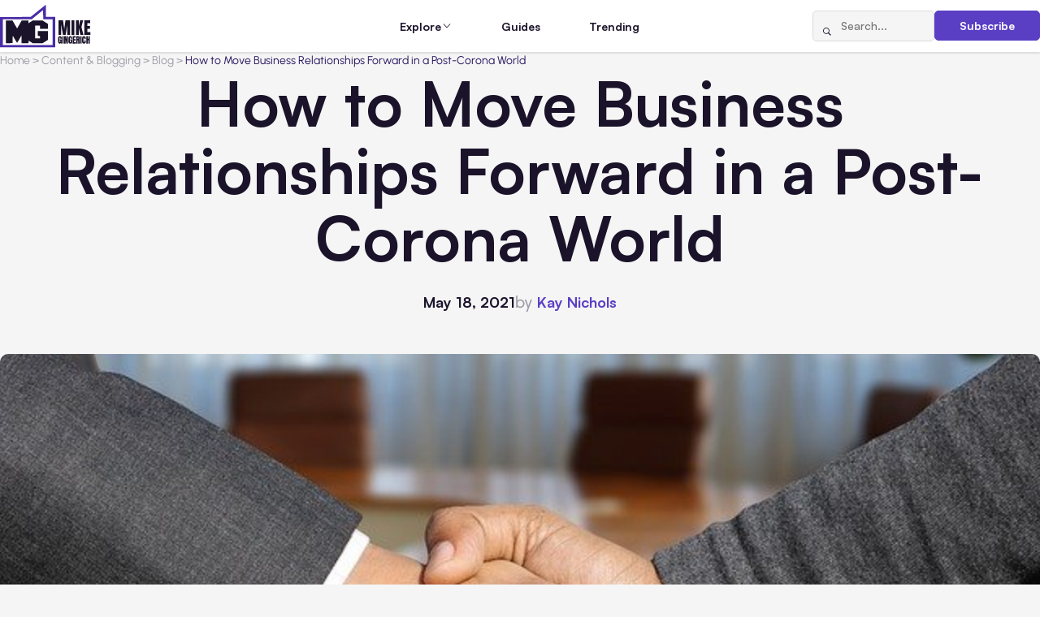

--- FILE ---
content_type: text/html; charset=UTF-8
request_url: https://www.mikegingerich.com/blog/how-to-move-business-relationships-forward-in-a-post-corona-world/
body_size: 14912
content:
<!DOCTYPE html>
<html lang="en-US">

<head>
  <meta charset="UTF-8">
  <meta http-equiv="X-UA-Compatible" content="IE=edge">
  <meta name="viewport" content="width=device-width, initial-scale=1.0">  
  <link rel="apple-touch-icon" sizes="180x180" href="https://www.mikegingerich.com/wp-content/themes/mikegingerich/img/favicons/apple-touch-icon.png">
  <link rel="icon" type="image/png" sizes="32x32" href="https://www.mikegingerich.com/wp-content/themes/mikegingerich/img/favicons/favicon-32x32.png">
  <link rel="icon" type="image/png" sizes="16x16" href="https://www.mikegingerich.com/wp-content/themes/mikegingerich/img/favicons/favicon-16x16.png">
  <link rel="manifest" href="https://www.mikegingerich.com/wp-content/themes/mikegingerich/site.webmanifest">

  <title>How to Move Business Relationships Forward in a Post-Corona World - MikeGingerich.com</title>
	<style>img:is([sizes="auto" i], [sizes^="auto," i]) { contain-intrinsic-size: 3000px 1500px }</style>
	
		<!-- All in One SEO 4.9.0 - aioseo.com -->
	<meta name="description" content="A lot has changed in the business world since the start of the coronavirus crisis. Entire companies have been transformed. Some have had to transition into new products and services to make up for those lost as a result of lockdowns. Others have been forced by stay-at-home orders to fully embrace the remote work model." />
	<meta name="robots" content="max-image-preview:large" />
	<meta name="author" content="Kay Nicole"/>
	<link rel="canonical" href="https://www.mikegingerich.com/blog/how-to-move-business-relationships-forward-in-a-post-corona-world/" />
	<meta name="generator" content="All in One SEO (AIOSEO) 4.9.0" />

		<script nowprocket nitro-exclude type="text/javascript" id="sa-dynamic-optimization" data-uuid="b65a5385-dbb9-42aa-b815-9353a5812962" src="[data-uri]"></script>
		<meta property="og:locale" content="en_US" />
		<meta property="og:site_name" content="MikeGingerich.com - Business Content Blog all about Tech, Marketing, and Business Growth Strategies" />
		<meta property="og:type" content="article" />
		<meta property="og:title" content="How to Move Business Relationships Forward in a Post-Corona World - MikeGingerich.com" />
		<meta property="og:description" content="A lot has changed in the business world since the start of the coronavirus crisis. Entire companies have been transformed. Some have had to transition into new products and services to make up for those lost as a result of lockdowns. Others have been forced by stay-at-home orders to fully embrace the remote work model." />
		<meta property="og:url" content="https://www.mikegingerich.com/blog/how-to-move-business-relationships-forward-in-a-post-corona-world/" />
		<meta property="article:published_time" content="2021-05-18T09:15:23+00:00" />
		<meta property="article:modified_time" content="2021-05-21T17:28:41+00:00" />
		<meta name="twitter:card" content="summary_large_image" />
		<meta name="twitter:title" content="How to Move Business Relationships Forward in a Post-Corona World - MikeGingerich.com" />
		<meta name="twitter:description" content="A lot has changed in the business world since the start of the coronavirus crisis. Entire companies have been transformed. Some have had to transition into new products and services to make up for those lost as a result of lockdowns. Others have been forced by stay-at-home orders to fully embrace the remote work model." />
		<script type="application/ld+json" class="aioseo-schema">
			{"@context":"https:\/\/schema.org","@graph":[{"@type":"BlogPosting","@id":"https:\/\/www.mikegingerich.com\/blog\/how-to-move-business-relationships-forward-in-a-post-corona-world\/#blogposting","name":"How to Move Business Relationships Forward in a Post-Corona World - MikeGingerich.com","headline":"How to Move Business Relationships Forward in a Post-Corona World","author":{"@id":"https:\/\/www.mikegingerich.com\/blog\/author\/kaynicole\/#author"},"publisher":{"@id":"https:\/\/www.mikegingerich.com\/#organization"},"image":{"@type":"ImageObject","url":"https:\/\/www.mikegingerich.com\/wp-content\/uploads\/2021\/05\/shaking-hands-3091906_640.jpg","width":640,"height":324,"caption":"How to Move Business Relationships Forward in a Post-Corona World"},"datePublished":"2021-05-18T05:15:23-04:00","dateModified":"2021-05-21T13:28:41-04:00","inLanguage":"en-US","mainEntityOfPage":{"@id":"https:\/\/www.mikegingerich.com\/blog\/how-to-move-business-relationships-forward-in-a-post-corona-world\/#webpage"},"isPartOf":{"@id":"https:\/\/www.mikegingerich.com\/blog\/how-to-move-business-relationships-forward-in-a-post-corona-world\/#webpage"},"articleSection":"All Posts, Blog, Business, Business &amp; Finance, Content &amp; Blogging"},{"@type":"BreadcrumbList","@id":"https:\/\/www.mikegingerich.com\/blog\/how-to-move-business-relationships-forward-in-a-post-corona-world\/#breadcrumblist","itemListElement":[{"@type":"ListItem","@id":"https:\/\/www.mikegingerich.com#listItem","position":1,"name":"Home","item":"https:\/\/www.mikegingerich.com","nextItem":{"@type":"ListItem","@id":"https:\/\/www.mikegingerich.com\/blog\/category\/content_and_blogging\/#listItem","name":"Content &amp; Blogging"}},{"@type":"ListItem","@id":"https:\/\/www.mikegingerich.com\/blog\/category\/content_and_blogging\/#listItem","position":2,"name":"Content &amp; Blogging","item":"https:\/\/www.mikegingerich.com\/blog\/category\/content_and_blogging\/","nextItem":{"@type":"ListItem","@id":"https:\/\/www.mikegingerich.com\/blog\/category\/content_and_blogging\/blog-posts\/#listItem","name":"Blog"},"previousItem":{"@type":"ListItem","@id":"https:\/\/www.mikegingerich.com#listItem","name":"Home"}},{"@type":"ListItem","@id":"https:\/\/www.mikegingerich.com\/blog\/category\/content_and_blogging\/blog-posts\/#listItem","position":3,"name":"Blog","item":"https:\/\/www.mikegingerich.com\/blog\/category\/content_and_blogging\/blog-posts\/","nextItem":{"@type":"ListItem","@id":"https:\/\/www.mikegingerich.com\/blog\/how-to-move-business-relationships-forward-in-a-post-corona-world\/#listItem","name":"How to Move Business Relationships Forward in a Post-Corona World"},"previousItem":{"@type":"ListItem","@id":"https:\/\/www.mikegingerich.com\/blog\/category\/content_and_blogging\/#listItem","name":"Content &amp; Blogging"}},{"@type":"ListItem","@id":"https:\/\/www.mikegingerich.com\/blog\/how-to-move-business-relationships-forward-in-a-post-corona-world\/#listItem","position":4,"name":"How to Move Business Relationships Forward in a Post-Corona World","previousItem":{"@type":"ListItem","@id":"https:\/\/www.mikegingerich.com\/blog\/category\/content_and_blogging\/blog-posts\/#listItem","name":"Blog"}}]},{"@type":"Organization","@id":"https:\/\/www.mikegingerich.com\/#organization","name":"MikeGingerich.com","description":"Business Content Blog all about Tech, Marketing, and Business Growth Strategies","url":"https:\/\/www.mikegingerich.com\/"},{"@type":"Person","@id":"https:\/\/www.mikegingerich.com\/blog\/author\/kaynicole\/#author","url":"https:\/\/www.mikegingerich.com\/blog\/author\/kaynicole\/","name":"Kay Nicole","image":{"@type":"ImageObject","@id":"https:\/\/www.mikegingerich.com\/blog\/how-to-move-business-relationships-forward-in-a-post-corona-world\/#authorImage","url":"https:\/\/secure.gravatar.com\/avatar\/529a6881f5149e714adbc4f5ffef17f463c4b06c79fbaf97db1c1902dadb8878?s=96&d=mm&r=g","width":96,"height":96,"caption":"Kay Nicole"}},{"@type":"WebPage","@id":"https:\/\/www.mikegingerich.com\/blog\/how-to-move-business-relationships-forward-in-a-post-corona-world\/#webpage","url":"https:\/\/www.mikegingerich.com\/blog\/how-to-move-business-relationships-forward-in-a-post-corona-world\/","name":"How to Move Business Relationships Forward in a Post-Corona World - MikeGingerich.com","description":"A lot has changed in the business world since the start of the coronavirus crisis. Entire companies have been transformed. Some have had to transition into new products and services to make up for those lost as a result of lockdowns. Others have been forced by stay-at-home orders to fully embrace the remote work model.","inLanguage":"en-US","isPartOf":{"@id":"https:\/\/www.mikegingerich.com\/#website"},"breadcrumb":{"@id":"https:\/\/www.mikegingerich.com\/blog\/how-to-move-business-relationships-forward-in-a-post-corona-world\/#breadcrumblist"},"author":{"@id":"https:\/\/www.mikegingerich.com\/blog\/author\/kaynicole\/#author"},"creator":{"@id":"https:\/\/www.mikegingerich.com\/blog\/author\/kaynicole\/#author"},"image":{"@type":"ImageObject","url":"https:\/\/www.mikegingerich.com\/wp-content\/uploads\/2021\/05\/shaking-hands-3091906_640.jpg","@id":"https:\/\/www.mikegingerich.com\/blog\/how-to-move-business-relationships-forward-in-a-post-corona-world\/#mainImage","width":640,"height":324,"caption":"How to Move Business Relationships Forward in a Post-Corona World"},"primaryImageOfPage":{"@id":"https:\/\/www.mikegingerich.com\/blog\/how-to-move-business-relationships-forward-in-a-post-corona-world\/#mainImage"},"datePublished":"2021-05-18T05:15:23-04:00","dateModified":"2021-05-21T13:28:41-04:00"},{"@type":"WebSite","@id":"https:\/\/www.mikegingerich.com\/#website","url":"https:\/\/www.mikegingerich.com\/","name":"MikeGingerich.com","description":"Business Content Blog all about Tech, Marketing, and Business Growth Strategies","inLanguage":"en-US","publisher":{"@id":"https:\/\/www.mikegingerich.com\/#organization"}}]}
		</script>
		<!-- All in One SEO -->

<link href='https://imagedelivery.net' rel='preconnect' />
<link rel='stylesheet' id='wp-block-library-css' href='https://www.mikegingerich.com/wp-includes/css/dist/block-library/style.min.css?ver=6.8.3' type='text/css' media='all' />
<style id='classic-theme-styles-inline-css' type='text/css'>
/*! This file is auto-generated */
.wp-block-button__link{color:#fff;background-color:#32373c;border-radius:9999px;box-shadow:none;text-decoration:none;padding:calc(.667em + 2px) calc(1.333em + 2px);font-size:1.125em}.wp-block-file__button{background:#32373c;color:#fff;text-decoration:none}
</style>
<link rel='stylesheet' id='aioseo/css/src/vue/standalone/blocks/table-of-contents/global.scss-css' href='https://www.mikegingerich.com/wp-content/plugins/all-in-one-seo-pack/dist/Lite/assets/css/table-of-contents/global.e90f6d47.css?ver=4.9.0' type='text/css' media='all' />
<style id='global-styles-inline-css' type='text/css'>
:root{--wp--preset--aspect-ratio--square: 1;--wp--preset--aspect-ratio--4-3: 4/3;--wp--preset--aspect-ratio--3-4: 3/4;--wp--preset--aspect-ratio--3-2: 3/2;--wp--preset--aspect-ratio--2-3: 2/3;--wp--preset--aspect-ratio--16-9: 16/9;--wp--preset--aspect-ratio--9-16: 9/16;--wp--preset--color--black: #000000;--wp--preset--color--cyan-bluish-gray: #abb8c3;--wp--preset--color--white: #ffffff;--wp--preset--color--pale-pink: #f78da7;--wp--preset--color--vivid-red: #cf2e2e;--wp--preset--color--luminous-vivid-orange: #ff6900;--wp--preset--color--luminous-vivid-amber: #fcb900;--wp--preset--color--light-green-cyan: #7bdcb5;--wp--preset--color--vivid-green-cyan: #00d084;--wp--preset--color--pale-cyan-blue: #8ed1fc;--wp--preset--color--vivid-cyan-blue: #0693e3;--wp--preset--color--vivid-purple: #9b51e0;--wp--preset--gradient--vivid-cyan-blue-to-vivid-purple: linear-gradient(135deg,rgba(6,147,227,1) 0%,rgb(155,81,224) 100%);--wp--preset--gradient--light-green-cyan-to-vivid-green-cyan: linear-gradient(135deg,rgb(122,220,180) 0%,rgb(0,208,130) 100%);--wp--preset--gradient--luminous-vivid-amber-to-luminous-vivid-orange: linear-gradient(135deg,rgba(252,185,0,1) 0%,rgba(255,105,0,1) 100%);--wp--preset--gradient--luminous-vivid-orange-to-vivid-red: linear-gradient(135deg,rgba(255,105,0,1) 0%,rgb(207,46,46) 100%);--wp--preset--gradient--very-light-gray-to-cyan-bluish-gray: linear-gradient(135deg,rgb(238,238,238) 0%,rgb(169,184,195) 100%);--wp--preset--gradient--cool-to-warm-spectrum: linear-gradient(135deg,rgb(74,234,220) 0%,rgb(151,120,209) 20%,rgb(207,42,186) 40%,rgb(238,44,130) 60%,rgb(251,105,98) 80%,rgb(254,248,76) 100%);--wp--preset--gradient--blush-light-purple: linear-gradient(135deg,rgb(255,206,236) 0%,rgb(152,150,240) 100%);--wp--preset--gradient--blush-bordeaux: linear-gradient(135deg,rgb(254,205,165) 0%,rgb(254,45,45) 50%,rgb(107,0,62) 100%);--wp--preset--gradient--luminous-dusk: linear-gradient(135deg,rgb(255,203,112) 0%,rgb(199,81,192) 50%,rgb(65,88,208) 100%);--wp--preset--gradient--pale-ocean: linear-gradient(135deg,rgb(255,245,203) 0%,rgb(182,227,212) 50%,rgb(51,167,181) 100%);--wp--preset--gradient--electric-grass: linear-gradient(135deg,rgb(202,248,128) 0%,rgb(113,206,126) 100%);--wp--preset--gradient--midnight: linear-gradient(135deg,rgb(2,3,129) 0%,rgb(40,116,252) 100%);--wp--preset--font-size--small: 13px;--wp--preset--font-size--medium: 20px;--wp--preset--font-size--large: 36px;--wp--preset--font-size--x-large: 42px;--wp--preset--spacing--20: 0.44rem;--wp--preset--spacing--30: 0.67rem;--wp--preset--spacing--40: 1rem;--wp--preset--spacing--50: 1.5rem;--wp--preset--spacing--60: 2.25rem;--wp--preset--spacing--70: 3.38rem;--wp--preset--spacing--80: 5.06rem;--wp--preset--shadow--natural: 6px 6px 9px rgba(0, 0, 0, 0.2);--wp--preset--shadow--deep: 12px 12px 50px rgba(0, 0, 0, 0.4);--wp--preset--shadow--sharp: 6px 6px 0px rgba(0, 0, 0, 0.2);--wp--preset--shadow--outlined: 6px 6px 0px -3px rgba(255, 255, 255, 1), 6px 6px rgba(0, 0, 0, 1);--wp--preset--shadow--crisp: 6px 6px 0px rgba(0, 0, 0, 1);}:where(.is-layout-flex){gap: 0.5em;}:where(.is-layout-grid){gap: 0.5em;}body .is-layout-flex{display: flex;}.is-layout-flex{flex-wrap: wrap;align-items: center;}.is-layout-flex > :is(*, div){margin: 0;}body .is-layout-grid{display: grid;}.is-layout-grid > :is(*, div){margin: 0;}:where(.wp-block-columns.is-layout-flex){gap: 2em;}:where(.wp-block-columns.is-layout-grid){gap: 2em;}:where(.wp-block-post-template.is-layout-flex){gap: 1.25em;}:where(.wp-block-post-template.is-layout-grid){gap: 1.25em;}.has-black-color{color: var(--wp--preset--color--black) !important;}.has-cyan-bluish-gray-color{color: var(--wp--preset--color--cyan-bluish-gray) !important;}.has-white-color{color: var(--wp--preset--color--white) !important;}.has-pale-pink-color{color: var(--wp--preset--color--pale-pink) !important;}.has-vivid-red-color{color: var(--wp--preset--color--vivid-red) !important;}.has-luminous-vivid-orange-color{color: var(--wp--preset--color--luminous-vivid-orange) !important;}.has-luminous-vivid-amber-color{color: var(--wp--preset--color--luminous-vivid-amber) !important;}.has-light-green-cyan-color{color: var(--wp--preset--color--light-green-cyan) !important;}.has-vivid-green-cyan-color{color: var(--wp--preset--color--vivid-green-cyan) !important;}.has-pale-cyan-blue-color{color: var(--wp--preset--color--pale-cyan-blue) !important;}.has-vivid-cyan-blue-color{color: var(--wp--preset--color--vivid-cyan-blue) !important;}.has-vivid-purple-color{color: var(--wp--preset--color--vivid-purple) !important;}.has-black-background-color{background-color: var(--wp--preset--color--black) !important;}.has-cyan-bluish-gray-background-color{background-color: var(--wp--preset--color--cyan-bluish-gray) !important;}.has-white-background-color{background-color: var(--wp--preset--color--white) !important;}.has-pale-pink-background-color{background-color: var(--wp--preset--color--pale-pink) !important;}.has-vivid-red-background-color{background-color: var(--wp--preset--color--vivid-red) !important;}.has-luminous-vivid-orange-background-color{background-color: var(--wp--preset--color--luminous-vivid-orange) !important;}.has-luminous-vivid-amber-background-color{background-color: var(--wp--preset--color--luminous-vivid-amber) !important;}.has-light-green-cyan-background-color{background-color: var(--wp--preset--color--light-green-cyan) !important;}.has-vivid-green-cyan-background-color{background-color: var(--wp--preset--color--vivid-green-cyan) !important;}.has-pale-cyan-blue-background-color{background-color: var(--wp--preset--color--pale-cyan-blue) !important;}.has-vivid-cyan-blue-background-color{background-color: var(--wp--preset--color--vivid-cyan-blue) !important;}.has-vivid-purple-background-color{background-color: var(--wp--preset--color--vivid-purple) !important;}.has-black-border-color{border-color: var(--wp--preset--color--black) !important;}.has-cyan-bluish-gray-border-color{border-color: var(--wp--preset--color--cyan-bluish-gray) !important;}.has-white-border-color{border-color: var(--wp--preset--color--white) !important;}.has-pale-pink-border-color{border-color: var(--wp--preset--color--pale-pink) !important;}.has-vivid-red-border-color{border-color: var(--wp--preset--color--vivid-red) !important;}.has-luminous-vivid-orange-border-color{border-color: var(--wp--preset--color--luminous-vivid-orange) !important;}.has-luminous-vivid-amber-border-color{border-color: var(--wp--preset--color--luminous-vivid-amber) !important;}.has-light-green-cyan-border-color{border-color: var(--wp--preset--color--light-green-cyan) !important;}.has-vivid-green-cyan-border-color{border-color: var(--wp--preset--color--vivid-green-cyan) !important;}.has-pale-cyan-blue-border-color{border-color: var(--wp--preset--color--pale-cyan-blue) !important;}.has-vivid-cyan-blue-border-color{border-color: var(--wp--preset--color--vivid-cyan-blue) !important;}.has-vivid-purple-border-color{border-color: var(--wp--preset--color--vivid-purple) !important;}.has-vivid-cyan-blue-to-vivid-purple-gradient-background{background: var(--wp--preset--gradient--vivid-cyan-blue-to-vivid-purple) !important;}.has-light-green-cyan-to-vivid-green-cyan-gradient-background{background: var(--wp--preset--gradient--light-green-cyan-to-vivid-green-cyan) !important;}.has-luminous-vivid-amber-to-luminous-vivid-orange-gradient-background{background: var(--wp--preset--gradient--luminous-vivid-amber-to-luminous-vivid-orange) !important;}.has-luminous-vivid-orange-to-vivid-red-gradient-background{background: var(--wp--preset--gradient--luminous-vivid-orange-to-vivid-red) !important;}.has-very-light-gray-to-cyan-bluish-gray-gradient-background{background: var(--wp--preset--gradient--very-light-gray-to-cyan-bluish-gray) !important;}.has-cool-to-warm-spectrum-gradient-background{background: var(--wp--preset--gradient--cool-to-warm-spectrum) !important;}.has-blush-light-purple-gradient-background{background: var(--wp--preset--gradient--blush-light-purple) !important;}.has-blush-bordeaux-gradient-background{background: var(--wp--preset--gradient--blush-bordeaux) !important;}.has-luminous-dusk-gradient-background{background: var(--wp--preset--gradient--luminous-dusk) !important;}.has-pale-ocean-gradient-background{background: var(--wp--preset--gradient--pale-ocean) !important;}.has-electric-grass-gradient-background{background: var(--wp--preset--gradient--electric-grass) !important;}.has-midnight-gradient-background{background: var(--wp--preset--gradient--midnight) !important;}.has-small-font-size{font-size: var(--wp--preset--font-size--small) !important;}.has-medium-font-size{font-size: var(--wp--preset--font-size--medium) !important;}.has-large-font-size{font-size: var(--wp--preset--font-size--large) !important;}.has-x-large-font-size{font-size: var(--wp--preset--font-size--x-large) !important;}
:where(.wp-block-post-template.is-layout-flex){gap: 1.25em;}:where(.wp-block-post-template.is-layout-grid){gap: 1.25em;}
:where(.wp-block-columns.is-layout-flex){gap: 2em;}:where(.wp-block-columns.is-layout-grid){gap: 2em;}
:root :where(.wp-block-pullquote){font-size: 1.5em;line-height: 1.6;}
</style>
<link rel='stylesheet' id='main-css' href='https://www.mikegingerich.com/wp-content/themes/mikegingerich/style.css?ver=6.8.3' type='text/css' media='all' />
<link rel='stylesheet' id='mg-style-css' href='https://www.mikegingerich.com/wp-content/themes/mikegingerich/css/style.min.css?ver=1765802604' type='text/css' media='all' />
<link rel="https://api.w.org/" href="https://www.mikegingerich.com/wp-json/" /><link rel="alternate" title="JSON" type="application/json" href="https://www.mikegingerich.com/wp-json/wp/v2/posts/23964" /><link rel='shortlink' href='https://www.mikegingerich.com/?p=23964' />
<link rel="alternate" title="oEmbed (JSON)" type="application/json+oembed" href="https://www.mikegingerich.com/wp-json/oembed/1.0/embed?url=https%3A%2F%2Fwww.mikegingerich.com%2Fblog%2Fhow-to-move-business-relationships-forward-in-a-post-corona-world%2F" />
<link rel="alternate" title="oEmbed (XML)" type="text/xml+oembed" href="https://www.mikegingerich.com/wp-json/oembed/1.0/embed?url=https%3A%2F%2Fwww.mikegingerich.com%2Fblog%2Fhow-to-move-business-relationships-forward-in-a-post-corona-world%2F&#038;format=xml" />
<link rel="icon" href="https://www.mikegingerich.com/wp-content/uploads/2018/03/cropped-mike-gingerich-logo-2018-1-32x32.png" sizes="32x32" />
<link rel="icon" href="https://www.mikegingerich.com/wp-content/uploads/2018/03/cropped-mike-gingerich-logo-2018-1-192x192.png" sizes="192x192" />
<link rel="apple-touch-icon" href="https://www.mikegingerich.com/wp-content/uploads/2018/03/cropped-mike-gingerich-logo-2018-1-180x180.png" />
<meta name="msapplication-TileImage" content="https://www.mikegingerich.com/wp-content/uploads/2018/03/cropped-mike-gingerich-logo-2018-1-270x270.png" />
</head>

<body class="wp-singular post-template-default single single-post postid-23964 single-format-standard wp-theme-mikegingerich data-post-id=&quot;23964&quot;">

  <noscript>
    <div class="no-js-msg">
      <div class="no-js-msg__container">
        <p class="no-js-msg__text">
          JavaScript is disabled in your browser. Please enable JavaScript to use this website.
        </p>
      </div>
    </div>
  </noscript>

  <div class="wrapper">
    <header class="header">
      <div class="header__container">
        <a href="https://www.mikegingerich.com" class="header__logo">
                                <img src="https://www.mikegingerich.com/wp-content/uploads/2025/11/MG.svg" alt="">
                  </a>
        <nav class="header__menu menu">
          <div class="header__menu-actions">
            <form action="https://www.mikegingerich.com/" method="get" class="header__search-form search-form">
              <button type="submit" class="search-form__btn icon-magnifying-glass" aria-label="Search"></button>
              <input type="search" class="search-form__input" placeholder="Search..." name="s" value="">
            </form>
            <a href="#subscribe" class="header__subscribe-button btn btn_primary" data-dialog>Subscribe</a>
          </div>
          <ul id="menu-main" class="menu__list"><li id="nav-menu-item-62302" class="menu__item menu__item_parent"><span class="menu__link">Explore</span><span class="menu__icon icon-chevron-down"></span><div class="menu__submenu"><div class="menu__submenu-groups"><div class="menu__submenu-group"><h3 class="menu__submenu-title"><button class="menu__submenu-toggle"><span class="icon-chevron-down"></span></button><a href="https://www.mikegingerich.com/blog/category/marketing_and_advertising/" class="menu__submenu-title-link">Marketing &amp; Advertising</a></h3><ul class="menu__submenu-list"><li class="menu__submenu-item"><a href="https://www.mikegingerich.com/blog/category/marketing_and_advertising/advertising/" class="menu__submenu-link"><span class="menu__submenu-text">Advertising</span> <span class="menu__submenu-count">(159)</span></a></li><li class="menu__submenu-item"><a href="https://www.mikegingerich.com/blog/category/marketing_and_advertising/affiliate-marketing/" class="menu__submenu-link"><span class="menu__submenu-text">Affiliate Marketing</span> <span class="menu__submenu-count">(22)</span></a></li><li class="menu__submenu-item"><a href="https://www.mikegingerich.com/blog/category/marketing_and_advertising/branding/" class="menu__submenu-link"><span class="menu__submenu-text">Branding</span> <span class="menu__submenu-count">(156)</span></a></li><li class="menu__submenu-item"><a href="https://www.mikegingerich.com/blog/category/marketing_and_advertising/marketing/" class="menu__submenu-link"><span class="menu__submenu-text">Marketing</span> <span class="menu__submenu-count">(448)</span></a></li><li class="menu__submenu-item"><a href="https://www.mikegingerich.com/blog/category/marketing_and_advertising/digital-marketing-2/" class="menu__submenu-link"><span class="menu__submenu-text">Digital Marketing</span> <span class="menu__submenu-count">(617)</span></a></li><li class="menu__submenu-item"><a href="https://www.mikegingerich.com/blog/category/marketing_and_advertising/e-marketing/" class="menu__submenu-link"><span class="menu__submenu-text">e-Marketing</span> <span class="menu__submenu-count">(39)</span></a></li></ul></div><div class="menu__submenu-group"><h3 class="menu__submenu-title"><button class="menu__submenu-toggle"><span class="icon-chevron-down"></span></button><a href="https://www.mikegingerich.com/blog/category/social-media/" class="menu__submenu-title-link">Social Media</a></h3><ul class="menu__submenu-list"><li class="menu__submenu-item"><a href="https://www.mikegingerich.com/blog/category/social-media/social-media-marketing-2/" class="menu__submenu-link"><span class="menu__submenu-text">Social Media Marketing</span> <span class="menu__submenu-count">(336)</span></a></li><li class="menu__submenu-item"><a href="https://www.mikegingerich.com/blog/category/social-media/facebook-marketing-facebook/" class="menu__submenu-link"><span class="menu__submenu-text">Facebook Marketing</span> <span class="menu__submenu-count">(158)</span></a></li><li class="menu__submenu-item"><a href="https://www.mikegingerich.com/blog/category/social-media/instagram-2/" class="menu__submenu-link"><span class="menu__submenu-text">Instagram</span> <span class="menu__submenu-count">(86)</span></a></li><li class="menu__submenu-item"><a href="https://www.mikegingerich.com/blog/category/social-media/linkedin/" class="menu__submenu-link"><span class="menu__submenu-text">LinkedIn</span> <span class="menu__submenu-count">(13)</span></a></li><li class="menu__submenu-item"><a href="https://www.mikegingerich.com/blog/category/social-media/tiktok/" class="menu__submenu-link"><span class="menu__submenu-text">TikTok</span> <span class="menu__submenu-count">(21)</span></a></li><li class="menu__submenu-item"><a href="https://www.mikegingerich.com/blog/category/social-media/x-twitter/" class="menu__submenu-link"><span class="menu__submenu-text">X/Twitter</span> <span class="menu__submenu-count">(22)</span></a></li><li class="menu__submenu-item"><a href="https://www.mikegingerich.com/blog/category/social-media/youtube/" class="menu__submenu-link"><span class="menu__submenu-text">YouTube</span> <span class="menu__submenu-count">(16)</span></a></li><li class="menu__submenu-item"><a href="https://www.mikegingerich.com/blog/category/social-media/pinterest/" class="menu__submenu-link"><span class="menu__submenu-text">Pinterest</span> <span class="menu__submenu-count">(21)</span></a></li></ul></div><div class="menu__submenu-group"><h3 class="menu__submenu-title"><button class="menu__submenu-toggle"><span class="icon-chevron-down"></span></button><a href="https://www.mikegingerich.com/blog/category/seo_and_lead_generation/" class="menu__submenu-title-link">SEO &amp; Lead Generation</a></h3><ul class="menu__submenu-list"><li class="menu__submenu-item"><a href="https://www.mikegingerich.com/blog/category/seo_and_lead_generation/search-engine-optimization/" class="menu__submenu-link"><span class="menu__submenu-text">Search Engine Optimization</span> <span class="menu__submenu-count">(359)</span></a></li><li class="menu__submenu-item"><a href="https://www.mikegingerich.com/blog/category/seo_and_lead_generation/internet-marketing/" class="menu__submenu-link"><span class="menu__submenu-text">Internet Marketing</span> <span class="menu__submenu-count">(144)</span></a></li><li class="menu__submenu-item"><a href="https://www.mikegingerich.com/blog/category/seo_and_lead_generation/inbound-marketing/" class="menu__submenu-link"><span class="menu__submenu-text">Inbound Marketing</span> <span class="menu__submenu-count">(6)</span></a></li><li class="menu__submenu-item"><a href="https://www.mikegingerich.com/blog/category/seo_and_lead_generation/local-seo/" class="menu__submenu-link"><span class="menu__submenu-text">Local SEO</span> <span class="menu__submenu-count">(29)</span></a></li><li class="menu__submenu-item"><a href="https://www.mikegingerich.com/blog/category/seo_and_lead_generation/link-building/" class="menu__submenu-link"><span class="menu__submenu-text">Link Building</span> <span class="menu__submenu-count">(17)</span></a></li></ul></div><div class="menu__submenu-group"><h3 class="menu__submenu-title"><button class="menu__submenu-toggle"><span class="icon-chevron-down"></span></button><a href="https://www.mikegingerich.com/blog/category/ecommerce_and_online_business/" class="menu__submenu-title-link">Ecommerce &amp; Online Business</a></h3><ul class="menu__submenu-list"><li class="menu__submenu-item"><a href="https://www.mikegingerich.com/blog/category/ecommerce_and_online_business/ecommerce/" class="menu__submenu-link"><span class="menu__submenu-text">Ecommerce</span> <span class="menu__submenu-count">(246)</span></a></li><li class="menu__submenu-item"><a href="https://www.mikegingerich.com/blog/category/ecommerce_and_online_business/dropshipping/" class="menu__submenu-link"><span class="menu__submenu-text">Dropshipping</span> <span class="menu__submenu-count">(8)</span></a></li><li class="menu__submenu-item"><a href="https://www.mikegingerich.com/blog/category/ecommerce_and_online_business/retail/" class="menu__submenu-link"><span class="menu__submenu-text">Retail</span> <span class="menu__submenu-count">(11)</span></a></li><li class="menu__submenu-item"><a href="https://www.mikegingerich.com/blog/category/ecommerce_and_online_business/startup/" class="menu__submenu-link"><span class="menu__submenu-text">Startup</span> <span class="menu__submenu-count">(25)</span></a></li><li class="menu__submenu-item"><a href="https://www.mikegingerich.com/blog/category/ecommerce_and_online_business/websites/" class="menu__submenu-link"><span class="menu__submenu-text">Websites</span> <span class="menu__submenu-count">(158)</span></a></li><li class="menu__submenu-item"><a href="https://www.mikegingerich.com/blog/category/ecommerce_and_online_business/crowdfunding/" class="menu__submenu-link"><span class="menu__submenu-text">Crowdfunding</span> <span class="menu__submenu-count">(7)</span></a></li></ul></div><div class="menu__submenu-group"><h3 class="menu__submenu-title"><button class="menu__submenu-toggle"><span class="icon-chevron-down"></span></button><a href="https://www.mikegingerich.com/blog/category/business_and_finance/" class="menu__submenu-title-link">Business &amp; Finance</a></h3><ul class="menu__submenu-list"><li class="menu__submenu-item"><a href="https://www.mikegingerich.com/blog/category/business_and_finance/business/" class="menu__submenu-link"><span class="menu__submenu-text">Business</span> <span class="menu__submenu-count">(2324)</span></a></li><li class="menu__submenu-item"><a href="https://www.mikegingerich.com/blog/category/business_and_finance/finances/" class="menu__submenu-link"><span class="menu__submenu-text">Finances</span> <span class="menu__submenu-count">(554)</span></a></li><li class="menu__submenu-item"><a href="https://www.mikegingerich.com/blog/category/business_and_finance/accounting/" class="menu__submenu-link"><span class="menu__submenu-text">Accounting</span> <span class="menu__submenu-count">(57)</span></a></li><li class="menu__submenu-item"><a href="https://www.mikegingerich.com/blog/category/business_and_finance/insurance/" class="menu__submenu-link"><span class="menu__submenu-text">Insurance</span> <span class="menu__submenu-count">(59)</span></a></li><li class="menu__submenu-item"><a href="https://www.mikegingerich.com/blog/category/real_estate_and_property/property-management/" class="menu__submenu-link"><span class="menu__submenu-text">Property Management</span> <span class="menu__submenu-count">(7)</span></a></li><li class="menu__submenu-item"><a href="https://www.mikegingerich.com/blog/category/business_and_finance/international-business/" class="menu__submenu-link"><span class="menu__submenu-text">International Business</span> <span class="menu__submenu-count">(33)</span></a></li></ul></div><div class="menu__submenu-group"><h3 class="menu__submenu-title"><button class="menu__submenu-toggle"><span class="icon-chevron-down"></span></button><a href="https://www.mikegingerich.com/blog/category/strategy_and_growth/" class="menu__submenu-title-link">Strategy &amp; Growth</a></h3><ul class="menu__submenu-list"><li class="menu__submenu-item"><a href="https://www.mikegingerich.com/blog/category/strategy_and_growth/entrepreneurship/" class="menu__submenu-link"><span class="menu__submenu-text">Entrepreneurship</span> <span class="menu__submenu-count">(214)</span></a></li><li class="menu__submenu-item"><a href="https://www.mikegingerich.com/blog/category/strategy_and_growth/leadership/" class="menu__submenu-link"><span class="menu__submenu-text">Leadership</span> <span class="menu__submenu-count">(163)</span></a></li><li class="menu__submenu-item"><a href="https://www.mikegingerich.com/blog/category/strategy_and_growth/coaching/" class="menu__submenu-link"><span class="menu__submenu-text">Coaching</span> <span class="menu__submenu-count">(26)</span></a></li><li class="menu__submenu-item"><a href="https://www.mikegingerich.com/blog/category/strategy_and_growth/career-growth/" class="menu__submenu-link"><span class="menu__submenu-text">Career Growth</span> <span class="menu__submenu-count">(228)</span></a></li><li class="menu__submenu-item"><a href="https://www.mikegingerich.com/blog/category/strategy_and_growth/investing/" class="menu__submenu-link"><span class="menu__submenu-text">Investing</span> <span class="menu__submenu-count">(375)</span></a></li><li class="menu__submenu-item"><a href="https://www.mikegingerich.com/blog/category/strategy_and_growth/stocks/" class="menu__submenu-link"><span class="menu__submenu-text">Stocks</span> <span class="menu__submenu-count">(83)</span></a></li></ul></div><div class="menu__submenu-group"><h3 class="menu__submenu-title"><button class="menu__submenu-toggle"><span class="icon-chevron-down"></span></button><a href="https://www.mikegingerich.com/blog/category/hr_and_workplace/" class="menu__submenu-title-link">HR &amp; Workplace</a></h3><ul class="menu__submenu-list"><li class="menu__submenu-item"><a href="https://www.mikegingerich.com/blog/category/hr_and_workplace/hr/" class="menu__submenu-link"><span class="menu__submenu-text">HR</span> <span class="menu__submenu-count">(116)</span></a></li><li class="menu__submenu-item"><a href="https://www.mikegingerich.com/blog/category/hr_and_workplace/hiring/" class="menu__submenu-link"><span class="menu__submenu-text">Hiring</span> <span class="menu__submenu-count">(68)</span></a></li><li class="menu__submenu-item"><a href="https://www.mikegingerich.com/blog/category/hr_and_workplace/teamwork/" class="menu__submenu-link"><span class="menu__submenu-text">Teamwork</span> <span class="menu__submenu-count">(19)</span></a></li><li class="menu__submenu-item"><a href="https://www.mikegingerich.com/blog/category/hr_and_workplace/workplace-culture/" class="menu__submenu-link"><span class="menu__submenu-text">Workplace Culture</span> <span class="menu__submenu-count">(120)</span></a></li><li class="menu__submenu-item"><a href="https://www.mikegingerich.com/blog/category/hr_and_workplace/remote-work/" class="menu__submenu-link"><span class="menu__submenu-text">Remote Work</span> <span class="menu__submenu-count">(70)</span></a></li></ul></div><div class="menu__submenu-group"><h3 class="menu__submenu-title"><button class="menu__submenu-toggle"><span class="icon-chevron-down"></span></button><a href="https://www.mikegingerich.com/blog/category/tech_and_development/" class="menu__submenu-title-link">Tech &amp; Development</a></h3><ul class="menu__submenu-list"><li class="menu__submenu-item"><a href="https://www.mikegingerich.com/blog/category/tech_and_development/technology/" class="menu__submenu-link"><span class="menu__submenu-text">Technology</span> <span class="menu__submenu-count">(320)</span></a></li><li class="menu__submenu-item"><a href="https://www.mikegingerich.com/blog/category/tech_and_development/development/" class="menu__submenu-link"><span class="menu__submenu-text">Development</span> <span class="menu__submenu-count">(37)</span></a></li><li class="menu__submenu-item"><a href="https://www.mikegingerich.com/blog/category/tech_and_development/it-services/" class="menu__submenu-link"><span class="menu__submenu-text">IT Services</span> <span class="menu__submenu-count">(60)</span></a></li><li class="menu__submenu-item"><a href="https://www.mikegingerich.com/blog/category/tech_and_development/web-software/" class="menu__submenu-link"><span class="menu__submenu-text">Web Software</span> <span class="menu__submenu-count">(52)</span></a></li><li class="menu__submenu-item"><a href="https://www.mikegingerich.com/blog/category/tech_and_development/web-tools/" class="menu__submenu-link"><span class="menu__submenu-text">Web Tools</span> <span class="menu__submenu-count">(116)</span></a></li></ul></div><div class="menu__submenu-group"><h3 class="menu__submenu-title"><button class="menu__submenu-toggle"><span class="icon-chevron-down"></span></button><a href="https://www.mikegingerich.com/blog/category/ai_data_and_security/" class="menu__submenu-title-link">AI, Data &amp; Security</a></h3><ul class="menu__submenu-list"><li class="menu__submenu-item"><a href="https://www.mikegingerich.com/blog/category/ai_data_and_security/ai/" class="menu__submenu-link"><span class="menu__submenu-text">AI</span> <span class="menu__submenu-count">(117)</span></a></li><li class="menu__submenu-item"><a href="https://www.mikegingerich.com/blog/category/ai_data_and_security/analytics/" class="menu__submenu-link"><span class="menu__submenu-text">Analytics</span> <span class="menu__submenu-count">(57)</span></a></li><li class="menu__submenu-item"><a href="https://www.mikegingerich.com/blog/category/ai_data_and_security/cybersecurity/" class="menu__submenu-link"><span class="menu__submenu-text">Cybersecurity</span> <span class="menu__submenu-count">(99)</span></a></li><li class="menu__submenu-item"><a href="https://www.mikegingerich.com/blog/category/ai_data_and_security/privacy/" class="menu__submenu-link"><span class="menu__submenu-text">Privacy</span> <span class="menu__submenu-count">(8)</span></a></li><li class="menu__submenu-item"><a href="https://www.mikegingerich.com/blog/category/ai_data_and_security/user-experience/" class="menu__submenu-link"><span class="menu__submenu-text">User Experience</span> <span class="menu__submenu-count">(1)</span></a></li></ul></div><div class="menu__submenu-group"><h3 class="menu__submenu-title"><button class="menu__submenu-toggle"><span class="icon-chevron-down"></span></button><a href="https://www.mikegingerich.com/blog/category/design_and_media/" class="menu__submenu-title-link">Design &amp; Media</a></h3><ul class="menu__submenu-list"><li class="menu__submenu-item"><a href="https://www.mikegingerich.com/blog/category/design_and_media/design-tools/" class="menu__submenu-link"><span class="menu__submenu-text">Design Tools</span> <span class="menu__submenu-count">(18)</span></a></li><li class="menu__submenu-item"><a href="https://www.mikegingerich.com/blog/category/design_and_media/animation/" class="menu__submenu-link"><span class="menu__submenu-text">Animation</span> <span class="menu__submenu-count">(1)</span></a></li><li class="menu__submenu-item"><a href="https://www.mikegingerich.com/blog/category/design_and_media/infographics/" class="menu__submenu-link"><span class="menu__submenu-text">Infographics</span> <span class="menu__submenu-count">(32)</span></a></li><li class="menu__submenu-item"><a href="https://www.mikegingerich.com/blog/category/design_and_media/photos/" class="menu__submenu-link"><span class="menu__submenu-text">Photos</span> <span class="menu__submenu-count">(26)</span></a></li><li class="menu__submenu-item"><a href="https://www.mikegingerich.com/blog/category/design_and_media/video/" class="menu__submenu-link"><span class="menu__submenu-text">Video</span> <span class="menu__submenu-count">(93)</span></a></li></ul></div><div class="menu__submenu-group"><h3 class="menu__submenu-title"><button class="menu__submenu-toggle"><span class="icon-chevron-down"></span></button><a href="https://www.mikegingerich.com/blog/category/lifestyle_and_wellness/" class="menu__submenu-title-link">Lifestyle &amp; Wellness</a></h3><ul class="menu__submenu-list"><li class="menu__submenu-item"><a href="https://www.mikegingerich.com/blog/category/lifestyle_and_wellness/lifestyle/" class="menu__submenu-link"><span class="menu__submenu-text">Lifestyle</span> <span class="menu__submenu-count">(98)</span></a></li><li class="menu__submenu-item"><a href="https://www.mikegingerich.com/blog/category/lifestyle_and_wellness/health/" class="menu__submenu-link"><span class="menu__submenu-text">Health</span> <span class="menu__submenu-count">(189)</span></a></li><li class="menu__submenu-item"><a href="https://www.mikegingerich.com/blog/category/lifestyle_and_wellness/wellness/" class="menu__submenu-link"><span class="menu__submenu-text">Wellness</span> <span class="menu__submenu-count">(15)</span></a></li><li class="menu__submenu-item"><a href="https://www.mikegingerich.com/blog/category/lifestyle_and_wellness/fitness/" class="menu__submenu-link"><span class="menu__submenu-text">Fitness</span> <span class="menu__submenu-count">(36)</span></a></li><li class="menu__submenu-item"><a href="https://www.mikegingerich.com/blog/category/lifestyle_and_wellness/beauty/" class="menu__submenu-link"><span class="menu__submenu-text">Beauty</span> <span class="menu__submenu-count">(1)</span></a></li></ul></div><div class="menu__submenu-group"><h3 class="menu__submenu-title"><button class="menu__submenu-toggle"><span class="icon-chevron-down"></span></button><a href="https://www.mikegingerich.com/blog/category/real_estate_and_property/" class="menu__submenu-title-link">Real Estate &amp; Property</a></h3><ul class="menu__submenu-list"><li class="menu__submenu-item"><a href="https://www.mikegingerich.com/blog/category/real_estate_and_property/real-estate/" class="menu__submenu-link"><span class="menu__submenu-text">Real Estate</span> <span class="menu__submenu-count">(209)</span></a></li><li class="menu__submenu-item"><a href="https://www.mikegingerich.com/blog/category/real_estate_and_property/property-management/" class="menu__submenu-link"><span class="menu__submenu-text">Property Management</span> <span class="menu__submenu-count">(7)</span></a></li><li class="menu__submenu-item"><a href="https://www.mikegingerich.com/blog/category/real_estate_and_property/logistics/" class="menu__submenu-link"><span class="menu__submenu-text">Logistics</span> <span class="menu__submenu-count">(38)</span></a></li><li class="menu__submenu-item"><a href="https://www.mikegingerich.com/blog/category/real_estate_and_property/manufacturing/" class="menu__submenu-link"><span class="menu__submenu-text">Manufacturing</span> <span class="menu__submenu-count">(15)</span></a></li><li class="menu__submenu-item"><a href="https://www.mikegingerich.com/blog/category/real_estate_and_property/automotive/" class="menu__submenu-link"><span class="menu__submenu-text">Automotive</span> <span class="menu__submenu-count">(96)</span></a></li></ul></div></div><div class="menu__submenu-footer"><a href="https://www.mikegingerich.com/categories/" class="menu__submenu-footer-link" target="_self"><span class="menu__submenu-footer-icon icon-right-arrow"></span><span class="menu__submenu-footer-text">All Categories</span></a></div></div></li><li id="nav-menu-item-62300" class="menu__item"><a href="https://www.mikegingerich.com/guides/" class="menu__link">Guides</a></li><li id="nav-menu-item-62330" class="menu__item"><a href="https://www.mikegingerich.com/trending/" class="menu__link">Trending</a></li></ul>        </nav>
        <div class="header__actions">
          <form action="https://www.mikegingerich.com/" method="get" class="search-form">
  <button type="submit" class="search-form__btn icon-magnifying-glass" aria-label="Search"></button>
  <input type="search" class="search-form__input" placeholder="Search..." name="s" value="">
</form>          <a href="#subscribe" class="header__subscribe-button btn btn_primary" data-dialog>Subscribe</a>
          <button class="menu-toggle" aria-label="Toggle menu">
            <span></span>
          </button>
        </div>
      </div>
    </header>
    <main class="page"><section class="breadcrumbs">
  <div class="breadcrumbs__container">
    <div class="breadcrumbs__list paragraph paragraph_small">
      <!-- Breadcrumb NavXT 7.4.1 -->
<span property="itemListElement" typeof="ListItem"><a property="item" typeof="WebPage" title="Go to MikeGingerich.com." href="https://www.mikegingerich.com" class="home" ><span property="name">Home</span></a><meta property="position" content="1"></span> &gt; <span property="itemListElement" typeof="ListItem"><a property="item" typeof="WebPage" title="Go to the Content &amp; Blogging Category archives." href="https://www.mikegingerich.com/blog/category/content_and_blogging/" class="taxonomy category" ><span property="name">Content &amp; Blogging</span></a><meta property="position" content="2"></span> &gt; <span property="itemListElement" typeof="ListItem"><a property="item" typeof="WebPage" title="Go to the Blog Category archives." href="https://www.mikegingerich.com/blog/category/content_and_blogging/blog-posts/" class="taxonomy category" ><span property="name">Blog</span></a><meta property="position" content="3"></span> &gt; <span property="itemListElement" typeof="ListItem"><span property="name" class="post post-post current-item">How to Move Business Relationships Forward in a Post-Corona World</span><meta property="url" content="https://www.mikegingerich.com/blog/how-to-move-business-relationships-forward-in-a-post-corona-world/"><meta property="position" content="4"></span>    </div>
  </div>
</section>
<section class="post">
  <div class="post__container">
    <header class="post__header ">
      <h1 class="post__title heading-1">How to Move Business Relationships Forward in a Post-Corona World</h1>
      <div class="post__info heading-5">
        <div class="post__date">May 18, 2021</div>
        <div class="post__author"><span class="post__author-separator paragraph paragraph_big">by</span> <a href="https://www.mikegingerich.com/blog/author/kaynicole/">Kay Nichols</a></div>
      </div>
    </header>
          <div class="post__image">
        <img src="https://www.mikegingerich.com/wp-content/uploads/2021/05/shaking-hands-3091906_640.jpg" alt="How to Move Business Relationships Forward in a Post-Corona World" loading="lazy">
      </div>
      </div>
  <div class="post__container">
    <aside class="post__sidebar">
              <div class="post__sidebar-group post__sidebar-group_toc">
          <h3 class="post__sidebar-title heading-3">In this article</h3>
          <nav class="post__sidebar-menu">
            <ul class="post__sidebar-menu-list">
                              <li class="post__sidebar-menu-item --active">
                  <a href="#anchor-1" class="post__sidebar-menu-link">Any Company Can Do It</a>
                </li>
                              <li class="post__sidebar-menu-item ">
                  <a href="#anchor-2" class="post__sidebar-menu-link">Present a Positive Attitude</a>
                </li>
                              <li class="post__sidebar-menu-item ">
                  <a href="#anchor-3" class="post__sidebar-menu-link">Lose the Formality</a>
                </li>
                              <li class="post__sidebar-menu-item ">
                  <a href="#anchor-4" class="post__sidebar-menu-link">Double Down on Communication</a>
                </li>
                              <li class="post__sidebar-menu-item ">
                  <a href="#anchor-5" class="post__sidebar-menu-link">Learn to Listen</a>
                </li>
                              <li class="post__sidebar-menu-item ">
                  <a href="#anchor-6" class="post__sidebar-menu-link">Be a Fountain of Information</a>
                </li>
                          </ul>
          </nav>
        </div>
            <div class="post__sidebar-group post__sidebar-group_categories">
        <h3 class="post__sidebar-title heading-3">Categories</h3>
        <div class="post__sidebar-tags">
                                                                  <a href="https://www.mikegingerich.com/blog/category/content_and_blogging/blog-posts/" class="tag">Blog</a>
                                                        <a href="https://www.mikegingerich.com/blog/category/business_and_finance/business/" class="tag">Business</a>
                                                        <a href="https://www.mikegingerich.com/blog/category/business_and_finance/" class="tag">Business &amp; Finance</a>
                                                        <a href="https://www.mikegingerich.com/blog/category/content_and_blogging/" class="tag">Content &amp; Blogging</a>
                                            </div>
      </div>
            <div class="post__sidebar-group post__sidebar-group_share socials">
        <h3 class="post__sidebar-title heading-3">Share</h3>
        <ul class="post__sidebar-share socials__list">
          <li class="socials__item">
            <a href="https://www.linkedin.com/sharing/share-offsite/?url=https%3A%2F%2Fwww.mikegingerich.com%2Fblog%2Fhow-to-move-business-relationships-forward-in-a-post-corona-world%2F" target="_blank" class="socials__link">
              <span class="socials__icon icon-linkedin"></span>
            </a>
          </li>
          <li class="socials__item">
            <a href="https://www.facebook.com/sharer/sharer.php?u=https%3A%2F%2Fwww.mikegingerich.com%2Fblog%2Fhow-to-move-business-relationships-forward-in-a-post-corona-world%2F" target="_blank" class="socials__link">
              <span class="socials__icon icon-facebook"></span>
            </a>
          </li>
        </ul>
      </div>
    </aside>
    <article class="post__content text-flow">
      <p><img fetchpriority="high" decoding="async" class="aligncenter size-full wp-image-23965" src="https://imagedelivery.net/GqBqz-6VYBUHhw3gonDJ2w/www.mikegingerich.com/2021/05/shaking-hands-3091906_640.jpg/w=9999" alt="How to Move Business Relationships Forward in a Post-Corona World" width="640" height="324" srcset="https://imagedelivery.net/GqBqz-6VYBUHhw3gonDJ2w/www.mikegingerich.com/2021/05/shaking-hands-3091906_640.jpg/w=9999 640w, https://imagedelivery.net/GqBqz-6VYBUHhw3gonDJ2w/www.mikegingerich.com/2021/05/shaking-hands-3091906_640.jpg/w=300 300w, https://imagedelivery.net/GqBqz-6VYBUHhw3gonDJ2w/www.mikegingerich.com/2021/05/shaking-hands-3091906_640.jpg/w=625 625w, https://imagedelivery.net/GqBqz-6VYBUHhw3gonDJ2w/www.mikegingerich.com/2021/05/shaking-hands-3091906_640.jpg/w=600 600w" sizes="(max-width: 640px) 100vw, 640px" /></p>
<p>A lot has changed in the business world since the start of the coronavirus crisis. Entire companies have been transformed. Some have had to transition into new products and services to make up for those lost as a result of lockdowns. Others have been forced by <a href="https://www.gov.uk/government/publications/covid-19-stay-at-home-guidance/stay-at-home-guidance-for-households-with-possible-coronavirus-covid-19-infection" target="_blank" rel="noopener">stay-at-home orders</a> to fully embrace the remote work model. Indeed, the possibilities are endless.</p>
<p>Where does that leave companies in terms of moving their business relationships forward? First of all, know that business has always survived these sorts of things. Even in the toughest of times, business owners and their management teams have found ways to overcome. Things will be no different in the post-corona world.</p>
<p>Second, the key to overcoming is adapting. Things have changed. There is no point in sitting around and complaining about it. Moving business relationships forward requires looking at current strengths and adapting mission and vision to them. Then you nurture business relationships accordingly.<b></b></p>
<ul>
<li aria-level="2">
<h2 id="anchor-1"><b>Any Company Can Do It</b></h2>
</li>
</ul>
<p>The remainder of this post will touch on specific strategies for moving business relationships forward. As you read, do not make the mistake of believing they don&#8217;t apply to your company. They do. Any company can employ the following strategies in order to emerge from coronavirus better and stronger than they were when the whole thing started.</p>
<p>Wait a minute. Your company sells <a href="https://www.seton.co.uk/fire-safety-equipment/fire-extinguishers" target="_blank" rel="noopener">fire extinguishers</a>? You don&#8217;t really think there&#8217;s anything you can do to improve business relationships in such a specific market? Think again. In fact, keep reading. There is something in the following paragraphs for you.<b></b></p>
<ul>
<li aria-level="2">
<h2 id="anchor-2"><b>Present a Positive Attitude</b></h2>
</li>
</ul>
<p>Selling fire extinguishers was cited in the previous paragraph as an example of a very utilitarian business that is neither glamorous nor sexy. And yet, even a fire extinguisher company can be better for surviving coronavirus. A good first step in that direction is presenting a positive attitude when dealing with clients. Positivity goes a long way.</p>
<p>As you may know, negativity breeds more negativity. The opposite is also true. If you want your customer relationships to remain positive, you must work to ensure that your interactions stay on a positive note. When you talk with clients, look for positive things you can focus on.</p>
<p>Sure, sales are down. But your clients are still in business. Furthermore, opportunities for growth and expansion abound. Those opportunities represent an open door to speak positivity into those business relationships. The more positive you are, the more you will positively influence your clients and peers.<b></b></p>
<ul>
<li aria-level="2">
<h2 id="anchor-3"><b>Lose the Formality</b></h2>
</li>
</ul>
<p>If there&#8217;s one thing coronavirus lockdowns and work-from-home mandates have taught us, it&#8217;s the fact that the world doesn&#8217;t need to be so formal. Employees have discovered they can be just as productive in jeans and t-shirts as business suits. Their supervisors have come to realize that a comfortable couch is a more-than-sufficient substitute for a leather office chair.</p>
<p>The world has had to be less formal by necessity over the last 14 to 16 months. It is going to take a while for all that formality to return if it returns at all. In the meantime, loosen up. Interact with your clients and peers on a more human level. Be willing to discuss life outside of work, even if just for a moment.</p>
<p>The more human you can make your business relationships, the more productive those relationships will be. Less formality and more humanity will be key in a post-corona world.<b></b></p>
<ul>
<li aria-level="2">
<h2 id="anchor-4"><b>Double Down on Communication</b></h2>
</li>
</ul>
<p>Electronic communications have ruled the world since the start of the crisis. We have all become intimately familiar with video chat, for starters, and we&#8217;ve all had to recommit to being better with email, SMS messaging, and phone calls. Do not let that commitment slip as your company begins emerging from coronavirus.</p>
<p>Moving post-corona relationships forward will require doubling down on your communication efforts. Be available during normal business hours. Either answer your phone as soon as it rings or respond to voicemail messages at the earliest opportunity. Emails should be answered the same day they are received.</p>
<p>Simply put, do not leave clients or business associates hanging for days at a time. Otherwise, you will give them the impression that you don&#8217;t value your relationships with them. They will go elsewhere to get what you are failing to provide.<b></b></p>
<ul>
<li aria-level="2">
<h2 id="anchor-5"><b>Learn to Listen</b></h2>
</li>
</ul>
<p>Interactions with clients involve both speaking and listening. Make a concerted effort moving forward to listen more. Do not go into a business meeting assuming you know what will be discussed. Do not presume to know what your customers need or want before you ask them. Listen and attempt to understand first; respond second.</p>
<p>The reason for bringing this up is the simple fact that a lot of us have trouble communicating electronically. We have such short attention spans that we skim emails instead of reading them thoroughly. We do the same with text messages. When it comes to voicemail, we listen to the first 30 seconds and then move on.</p>
<p>Communicating this way is a recipe for disaster. Assuming electronic communications will continue to be a post-corona mainstay, <a href="https://www.centreforpublicimpact.org/partnering-for-impact/learning-to-listen-again" target="_blank" rel="noopener">learning to listen</a> will become an important skill every business professional will have to possess.<b></b></p>
<ul>
<li aria-level="2">
<h2 id="anchor-6"><b>Be a Fountain of Information</b></h2>
</li>
</ul>
<p>Remote work has forced employees to expand the sources from which they get information. For better or worse, much of that expansion relates to online sources. Yet we all know that you cannot believe everything you read online. How does that play into moving business relationships forward? It&#8217;s simple: you need to become a fountain of information.</p>
<p>Whenever your customers have a question, you should be there with the answer. Whenever peers need help solving a problem, you should have the information they need to do so. Even proactively serving appropriate information to others will pay off. Be the expert in your field so that you are the first one people come to.</p>
<p>As you can see, all of these principles apply to your company even if you only sell fire extinguishers. That&#8217;s because they are not product or service-specific. Instead, they are designed to change the way you <a href="https://www.www.mikegingerich.com/blog/how-local-businesses-should-be-communicating-with-customers-during-covid-19/" target="_blank" rel="noopener">interact with your customers</a> and peers. That is important no matter what business you are involved with.</p>
<p>Coronavirus has changed almost everything in the business world. Moving your business relationships forward in a post-corona environment means adapting. Are you ready?</p>
    </article>
  </div>
  <div class="post__container">
    <footer class="post__footer">
      <ul class="post__categories-tags">
                              <li><a href="https://www.mikegingerich.com/blog/category/posts/" class="tag">All Posts</a></li>
                      <li><a href="https://www.mikegingerich.com/blog/category/content_and_blogging/blog-posts/" class="tag">Blog</a></li>
                      <li><a href="https://www.mikegingerich.com/blog/category/business_and_finance/business/" class="tag">Business</a></li>
                      <li><a href="https://www.mikegingerich.com/blog/category/business_and_finance/" class="tag">Business &amp; Finance</a></li>
                      <li><a href="https://www.mikegingerich.com/blog/category/content_and_blogging/" class="tag">Content &amp; Blogging</a></li>
                        </ul>
      <button class="post__top-btn btn btn_secondary top-btn">
        <span class="post__top-btn-icon icon-chevron-down"></span>
      </button>
    </footer>
  </div>
</section>
  <section class="related-posts">
    <div class="related-posts__container">
      <header class="related-posts__header">
        <h2 class="related-posts__title heading-2"></h2>
                  <div class="related-posts__slider-controls">
            <button class="related-posts__slider-control related-posts__slider-control_prev">
              <span class="related-posts__slider-control-icon icon-left-arrow-alt"></span>
            </button>
            <button class="related-posts__slider-control related-posts__slider-control_next">
              <span class="related-posts__slider-control-icon icon-right-arrow-alt"></span>
            </button>
          </div>
              </header>
      <div class="related-posts__slider swiper">
        <div class="swiper-wrapper">
                      <div class="related-posts__slide swiper-slide">
              <article class="related-posts__item post-item">
                <a href="https://www.mikegingerich.com/blog/ecommerce-success-the-role-of-quality-supplies/" class="related-posts__item-link">
                  <figure class="post-item__image">
                                                              <img src="https://www.mikegingerich.com/wp-content/uploads/2026/01/RedTable-413854-Papers-Desk-Laptop-Image1.jpeg" alt="eCommerce Success: The Role of Quality Supplies" loading="lazy">
                                      </figure>
                  <div class="post-item__content">
                    <div class="post-item__top text-3">
                                                                    <ul class="post-item__categories">
                          <li class="post-item__category">
                                                        <span class="post-item__category-text">Business &amp; Finance</span>
                          </li>
                        </ul>
                                            <div class="post-item__date">Jan 16, 2026</div>
                    </div>
                    <h3 class="post-item__title heading-5">eCommerce Success: The Role of Quality Supplies</h3>
                  </div>
                </a>
              </article>
            </div>
                      <div class="related-posts__slide swiper-slide">
              <article class="related-posts__item post-item">
                <a href="https://www.mikegingerich.com/blog/top-office-design-tips-for-boosting-productivity/" class="related-posts__item-link">
                  <figure class="post-item__image">
                                                              <img src="https://www.mikegingerich.com/wp-content/uploads/2026/01/bluespace-interiors-410679-productive-office-ergonomics-BlogBanner-1.jpeg" alt="Top Office Design Tips for Boosting Productivity" loading="lazy">
                                      </figure>
                  <div class="post-item__content">
                    <div class="post-item__top text-3">
                                                                    <ul class="post-item__categories">
                          <li class="post-item__category">
                                                        <span class="post-item__category-text">Business</span>
                          </li>
                        </ul>
                                            <div class="post-item__date">Jan 14, 2026</div>
                    </div>
                    <h3 class="post-item__title heading-5">Top Office Design Tips for Boosting Productivity</h3>
                  </div>
                </a>
              </article>
            </div>
                      <div class="related-posts__slide swiper-slide">
              <article class="related-posts__item post-item">
                <a href="https://www.mikegingerich.com/blog/3-savvy-tips-to-take-your-small-business-to-the-next-level/" class="related-posts__item-link">
                  <figure class="post-item__image">
                                                              <img src="https://www.mikegingerich.com/wp-content/uploads/2026/01/3sav.png" alt="3 Savvy Tips to Take Your Small Business to the Next Level" loading="lazy">
                                      </figure>
                  <div class="post-item__content">
                    <div class="post-item__top text-3">
                                                                    <ul class="post-item__categories">
                          <li class="post-item__category">
                                                        <span class="post-item__category-text">Business &amp; Finance</span>
                          </li>
                        </ul>
                                            <div class="post-item__date">Jan 13, 2026</div>
                    </div>
                    <h3 class="post-item__title heading-5">3 Savvy Tips to Take Your Small Business to the Next Level</h3>
                  </div>
                </a>
              </article>
            </div>
                      <div class="related-posts__slide swiper-slide">
              <article class="related-posts__item post-item">
                <a href="https://www.mikegingerich.com/blog/staying-safe-in-melbourne-common-accidents-and-how-to-handle-them/" class="related-posts__item-link">
                  <figure class="post-item__image">
                                                              <img src="https://www.mikegingerich.com/wp-content/uploads/2026/01/avery-murray-rInyVLT_RfQ-unsplash-scaled.jpg" alt="Staying Safe in Melbourne: Common Accidents and How to Handle Them" loading="lazy">
                                      </figure>
                  <div class="post-item__content">
                    <div class="post-item__top text-3">
                                                                    <ul class="post-item__categories">
                          <li class="post-item__category">
                                                        <span class="post-item__category-text">Legal</span>
                          </li>
                        </ul>
                                            <div class="post-item__date">Jan 09, 2026</div>
                    </div>
                    <h3 class="post-item__title heading-5">Staying Safe in Melbourne: Common Accidents and How to Handle Them</h3>
                  </div>
                </a>
              </article>
            </div>
                      <div class="related-posts__slide swiper-slide">
              <article class="related-posts__item post-item">
                <a href="https://www.mikegingerich.com/blog/what-to-do-after-a-car-accident-in-new-hampshire-legal-steps-every-driver-should-take/" class="related-posts__item-link">
                  <figure class="post-item__image">
                                                              <img src="https://www.mikegingerich.com/wp-content/uploads/2026/01/balazs-busznyak-El5zuQAtfeo-unsplash-scaled.jpg" alt="What to Do After a Car Accident in New Hampshire: Legal Steps Every Driver Should Take" loading="lazy">
                                      </figure>
                  <div class="post-item__content">
                    <div class="post-item__top text-3">
                                                                    <ul class="post-item__categories">
                          <li class="post-item__category">
                                                        <span class="post-item__category-text">Legal</span>
                          </li>
                        </ul>
                                            <div class="post-item__date">Jan 09, 2026</div>
                    </div>
                    <h3 class="post-item__title heading-5">What to Do After a Car Accident in New Hampshire: Legal Steps Every Driver Should Take</h3>
                  </div>
                </a>
              </article>
            </div>
                      <div class="related-posts__slide swiper-slide">
              <article class="related-posts__item post-item">
                <a href="https://www.mikegingerich.com/blog/from-accidents-to-finance-what-hpi-reports-reveal/" class="related-posts__item-link">
                  <figure class="post-item__image">
                                                              <img src="https://www.mikegingerich.com/wp-content/uploads/2026/01/parker-gibbs-pdUVFX8WglY-unsplash-scaled.jpg" alt="From accidents to finance: what HPI reports reveal" loading="lazy">
                                      </figure>
                  <div class="post-item__content">
                    <div class="post-item__top text-3">
                                                                    <ul class="post-item__categories">
                          <li class="post-item__category">
                                                        <span class="post-item__category-text">All Posts</span>
                          </li>
                        </ul>
                                            <div class="post-item__date">Jan 09, 2026</div>
                    </div>
                    <h3 class="post-item__title heading-5">From accidents to finance: what HPI reports reveal</h3>
                  </div>
                </a>
              </article>
            </div>
                      <div class="related-posts__slide swiper-slide">
              <article class="related-posts__item post-item">
                <a href="https://www.mikegingerich.com/blog/direct-mail-a-b-testing-tips-that-improve-campaign-results/" class="related-posts__item-link">
                  <figure class="post-item__image">
                                                              <img src="https://www.mikegingerich.com/wp-content/uploads/2026/01/rocky.png" alt="Direct Mail A/B Testing Tips That Improve Campaign Results" loading="lazy">
                                      </figure>
                  <div class="post-item__content">
                    <div class="post-item__top text-3">
                                                                    <ul class="post-item__categories">
                          <li class="post-item__category">
                                                        <span class="post-item__category-text">All Posts</span>
                          </li>
                        </ul>
                                            <div class="post-item__date">Jan 07, 2026</div>
                    </div>
                    <h3 class="post-item__title heading-5">Direct Mail A/B Testing Tips That Improve Campaign Results</h3>
                  </div>
                </a>
              </article>
            </div>
                      <div class="related-posts__slide swiper-slide">
              <article class="related-posts__item post-item">
                <a href="https://www.mikegingerich.com/blog/the-real-cost-of-corporate-misconduct-how-fraud-retaliation-and-compliance-failures-destroy-companies/" class="related-posts__item-link">
                  <figure class="post-item__image">
                                                              <img src="https://www.mikegingerich.com/wp-content/uploads/2026/01/markus-winkler-Y0Cy2PmRpnY-unsplash-scaled.jpg" alt="The Real Cost of Corporate Misconduct: How Fraud, Retaliation, and Compliance Failures Destroy Companies" loading="lazy">
                                      </figure>
                  <div class="post-item__content">
                    <div class="post-item__top text-3">
                                                                    <ul class="post-item__categories">
                          <li class="post-item__category">
                                                        <span class="post-item__category-text">Legal</span>
                          </li>
                        </ul>
                                            <div class="post-item__date">Jan 07, 2026</div>
                    </div>
                    <h3 class="post-item__title heading-5">The Real Cost of Corporate Misconduct: How Fraud, Retaliation, and Compliance Failures Destroy Companies</h3>
                  </div>
                </a>
              </article>
            </div>
                      <div class="related-posts__slide swiper-slide">
              <article class="related-posts__item post-item">
                <a href="https://www.mikegingerich.com/blog/why-used-air-compressors-are-a-smart-choice-for-cost-conscious-businesses/" class="related-posts__item-link">
                  <figure class="post-item__image">
                                                              <img src="https://www.mikegingerich.com/wp-content/uploads/2026/01/the-new-york-public-library-tA955IF4q_I-unsplash-scaled.jpg" alt="Why Used Air Compressors Are a Smart Choice for Cost-Conscious Businesses" loading="lazy">
                                      </figure>
                  <div class="post-item__content">
                    <div class="post-item__top text-3">
                                                                    <ul class="post-item__categories">
                          <li class="post-item__category">
                                                        <span class="post-item__category-text">All Posts</span>
                          </li>
                        </ul>
                                            <div class="post-item__date">Jan 06, 2026</div>
                    </div>
                    <h3 class="post-item__title heading-5">Why Used Air Compressors Are a Smart Choice for Cost-Conscious Businesses</h3>
                  </div>
                </a>
              </article>
            </div>
                      <div class="related-posts__slide swiper-slide">
              <article class="related-posts__item post-item">
                <a href="https://www.mikegingerich.com/blog/corporate-bonds-vs-fixed-deposits-where-to-invest-in-2026-2/" class="related-posts__item-link">
                  <figure class="post-item__image">
                                                              <img src="https://www.mikegingerich.com/wp-content/uploads/2026/01/vardan-papikyan-55dELb4YBK8-unsplash-scaled.jpg" alt="Corporate Bonds vs Fixed Deposits: Where to Invest in 2026?" loading="lazy">
                                      </figure>
                  <div class="post-item__content">
                    <div class="post-item__top text-3">
                                                                    <ul class="post-item__categories">
                          <li class="post-item__category">
                                                        <span class="post-item__category-text">Business &amp; Finance</span>
                          </li>
                        </ul>
                                            <div class="post-item__date">Jan 04, 2026</div>
                    </div>
                    <h3 class="post-item__title heading-5">Corporate Bonds vs Fixed Deposits: Where to Invest in 2026?</h3>
                  </div>
                </a>
              </article>
            </div>
                  </div>
      </div>
              <footer class="related-posts__footer">
          <div class="related-posts__slider-controls">
            <button class="related-posts__slider-control related-posts__slider-control_prev">
              <span class="related-posts__slider-control-icon icon-left-arrow-alt"></span>
            </button>
            <button class="related-posts__slider-control related-posts__slider-control_next">
              <span class="related-posts__slider-control-icon icon-right-arrow-alt"></span>
            </button>
          </div>
        </footer>
        </section>
</main>

<dialog id="subscribe" class="modal">
  <div class="modal__wrapper">
    <div class="modal__content">
      <h2 class="modal__title">Subscribe Now</h2>
      <div class="wpforms-container form wpforms-render-modern" id="wpforms-62336"><form id="wpforms-form-62336" class="wpforms-validate wpforms-form wpforms-ajax-form" data-formid="62336" method="post" enctype="multipart/form-data" action="/blog/how-to-move-business-relationships-forward-in-a-post-corona-world/" data-token="e8436235a34d954cb5a03d3bf0e1f943" data-token-time="1768610745"><noscript class="wpforms-error-noscript">Please enable JavaScript in your browser to complete this form.</noscript><div id="wpforms-error-noscript" style="display: none;">Please enable JavaScript in your browser to complete this form.</div><div class="wpforms-field-container">		<div id="wpforms-62336-field_2-container"
			class="wpforms-field wpforms-field-text"
			data-field-type="text"
			data-field-id="2"
			>
			<label class="wpforms-field-label" for="wpforms-62336-field_2" >Email</label>
			<input type="text" id="wpforms-62336-field_2" class="wpforms-field-medium" name="wpforms[fields][2]" >
		</div>
		<div id="wpforms-62336-field_1-container" class="wpforms-field wpforms-field-email" data-field-id="1"><label class="wpforms-field-label wpforms-label-hide" for="wpforms-62336-field_1" aria-hidden="false">Email <span class="wpforms-required-label" aria-hidden="true">*</span></label><input type="email" id="wpforms-62336-field_1" class="wpforms-field-large wpforms-field-required" name="wpforms[fields][1]" placeholder="Enter your email" spellcheck="false" aria-errormessage="wpforms-62336-field_1-error" required></div><script>
				( function() {
					const style = document.createElement( 'style' );
					style.appendChild( document.createTextNode( '#wpforms-62336-field_2-container { position: absolute !important; overflow: hidden !important; display: inline !important; height: 1px !important; width: 1px !important; z-index: -1000 !important; padding: 0 !important; } #wpforms-62336-field_2-container input { visibility: hidden; } #wpforms-conversational-form-page #wpforms-62336-field_2-container label { counter-increment: none; }' ) );
					document.head.appendChild( style );
					document.currentScript?.remove();
				} )();
			</script></div><!-- .wpforms-field-container --><div class="wpforms-submit-container" ><input type="hidden" name="wpforms[id]" value="62336"><input type="hidden" name="page_title" value="How to Move Business Relationships Forward in a Post-Corona World"><input type="hidden" name="page_url" value="https://www.mikegingerich.com/blog/how-to-move-business-relationships-forward-in-a-post-corona-world/"><input type="hidden" name="url_referer" value=""><input type="hidden" name="page_id" value="62905"><input type="hidden" name="wpforms[post_id]" value="62905"><button type="submit" name="wpforms[submit]" id="wpforms-submit-62336" class="wpforms-submit" data-alt-text="Sending..." data-submit-text="Subscribe" aria-live="assertive" value="wpforms-submit">Subscribe</button><img src="https://www.mikegingerich.com/wp-content/plugins/wpforms-lite/assets/images/submit-spin.svg" class="wpforms-submit-spinner" style="display: none;" width="26" height="26" alt="Loading"></div></form></div>  <!-- .wpforms-container -->    </div>
    <button class="modal__close" data-modal-close>
      <span class="icon-cross"></span>
    </button>
  </div>
</dialog>

<footer class="footer">
  <div class="footer__container">
    <a href="https://www.mikegingerich.com" class="footer__logo">
                    <img src="https://www.mikegingerich.com/wp-content/uploads/2025/10/logo_color.svg" alt="">
          </a>
    <nav class="footer__menu">
              <div class="footer__menu-group">
          <h2 class="footer__menu-title footer__title heading-4">Links</h2>
          <div class="menu-links-container"><ul id="menu-links" class="footer__menu-list"><li id="nav-menu-item-62335" class="footer__links-item footer__links-item-depth-0 menu-item menu-item-type-post_type menu-item-object-page"><a href="https://www.mikegingerich.com/blog/" class="footer__links-link">Explore</a></li>
<li id="nav-menu-item-62333" class="footer__links-item footer__links-item-depth-0 menu-item menu-item-type-post_type menu-item-object-page"><a href="https://www.mikegingerich.com/guides/" class="footer__links-link">Guides</a></li>
<li id="nav-menu-item-62334" class="footer__links-item footer__links-item-depth-0 menu-item menu-item-type-post_type menu-item-object-page"><a href="https://www.mikegingerich.com/?page_id=62296" class="footer__links-link">Videos</a></li>
<li id="nav-menu-item-62332" class="footer__links-item footer__links-item-depth-0 menu-item menu-item-type-post_type menu-item-object-page"><a href="https://www.mikegingerich.com/trending/" class="footer__links-link">Trending</a></li>
<li id="nav-menu-item-62350" class="footer__links-item footer__links-item-depth-0 menu-item menu-item-type-post_type menu-item-object-page"><a href="https://www.mikegingerich.com/contact/" class="footer__links-link">Contact</a></li>
</ul></div>        </div>
                    <div class="footer__menu-group">
          <h2 class="footer__menu-title footer__title heading-4">Smart insights for</h2>
          <div class="menu-smart-insights-for-container"><ul id="menu-smart-insights-for" class="footer__menu-list"><li id="nav-menu-item-62347" class="footer__links-item footer__links-item-depth-0 menu-item menu-item-type-post_type menu-item-object-page"><a href="https://www.mikegingerich.com/most-popular-this-month/" class="footer__links-link">Most popular this month</a></li>
</ul></div>        </div>
          </nav>
    <div class="footer__contact">
      <h2 class="footer__contact-title footer__title heading-4">Smarter content, weekly</h2>
      <p class="footer__contact-text paragraph paragraph_small">No spam. Just the stuff that matters.</p>
      <div class="wpforms-container footer__contact-form wpforms-render-modern" id="wpforms-62171"><form id="wpforms-form-62171" class="wpforms-validate wpforms-form wpforms-ajax-form" data-formid="62171" method="post" enctype="multipart/form-data" action="/blog/how-to-move-business-relationships-forward-in-a-post-corona-world/" data-token="a3ecde5410ea6a5a50d8d4d1d7a858fd" data-token-time="1768610745"><noscript class="wpforms-error-noscript">Please enable JavaScript in your browser to complete this form.</noscript><div id="wpforms-error-noscript" style="display: none;">Please enable JavaScript in your browser to complete this form.</div><div class="wpforms-field-container">		<div id="wpforms-62171-field_2-container"
			class="wpforms-field wpforms-field-text"
			data-field-type="text"
			data-field-id="2"
			>
			<label class="wpforms-field-label" for="wpforms-62171-field_2" >Email</label>
			<input type="text" id="wpforms-62171-field_2" class="wpforms-field-medium" name="wpforms[fields][2]" >
		</div>
		<div id="wpforms-62171-field_1-container" class="wpforms-field wpforms-field-email" data-field-id="1"><label class="wpforms-field-label wpforms-label-hide" for="wpforms-62171-field_1" aria-hidden="false">Email <span class="wpforms-required-label" aria-hidden="true">*</span></label><input type="email" id="wpforms-62171-field_1" class="wpforms-field-large wpforms-field-required" name="wpforms[fields][1]" placeholder="Enter your email" spellcheck="false" aria-errormessage="wpforms-62171-field_1-error" required></div><script>
				( function() {
					const style = document.createElement( 'style' );
					style.appendChild( document.createTextNode( '#wpforms-62336-field_2-container,#wpforms-62171-field_2-container { position: absolute !important; overflow: hidden !important; display: inline !important; height: 1px !important; width: 1px !important; z-index: -1000 !important; padding: 0 !important; } #wpforms-62336-field_2-container,#wpforms-62171-field_2-container input { visibility: hidden; } #wpforms-conversational-form-page #wpforms-62336-field_2-container,#wpforms-62171-field_2-container label { counter-increment: none; }' ) );
					document.head.appendChild( style );
					document.currentScript?.remove();
				} )();
			</script></div><!-- .wpforms-field-container --><div class="wpforms-submit-container" ><input type="hidden" name="wpforms[id]" value="62171"><input type="hidden" name="page_title" value="How to Move Business Relationships Forward in a Post-Corona World"><input type="hidden" name="page_url" value="https://www.mikegingerich.com/blog/how-to-move-business-relationships-forward-in-a-post-corona-world/"><input type="hidden" name="url_referer" value=""><input type="hidden" name="page_id" value="62905"><input type="hidden" name="wpforms[post_id]" value="62905"><button type="submit" name="wpforms[submit]" id="wpforms-submit-62171" class="wpforms-submit footer__contact-btn btn btn_primary" data-alt-text="Sending..." data-submit-text="Subscribe" aria-live="assertive" value="wpforms-submit">Subscribe</button><img src="https://www.mikegingerich.com/wp-content/plugins/wpforms-lite/assets/images/submit-spin.svg" class="wpforms-submit-spinner" style="display: none;" width="26" height="26" alt="Loading"></div></form></div>  <!-- .wpforms-container -->        <div class="socials">
    <h2 class="socials__title footer__title heading-4">Follow us</h2>
    <ul class="socials__list">
              <li class="socials__item">
          <a href="https://mg-new.designingit.co/" class="socials__link" target="_blank" rel="noopener noreferrer">
            <span class="socials__icon icon-facebook"></span>
          </a>
        </li>
              <li class="socials__item">
          <a href="https://mg-new.designingit.co/" class="socials__link" target="_blank" rel="noopener noreferrer">
            <span class="socials__icon icon-linkedin"></span>
          </a>
        </li>
              <li class="socials__item">
          <a href="https://mg-new.designingit.co/" class="socials__link" target="_blank" rel="noopener noreferrer">
            <span class="socials__icon icon-instagram"></span>
          </a>
        </li>
          </ul>
  </div>
    </div>
  </div>
  <div class="footer__container">
    <div class="copyright">
      <p class="copyright__text paragraph paragraph_small">&copy; 2026 MikeGingerich.com</p>
    </div>
    <ul class="footer__links"><li id="nav-menu-item-62228" class="footer__links-item footer__links-item-depth-0 menu-item menu-item-type-post_type menu-item-object-page menu-item-privacy-policy"><a href="https://www.mikegingerich.com/privacy-policy/" class="footer__links-link">Privacy Policy</a></li>
</ul>    <div class="developer">
      <p class="developer__text paragraph paragraph_small">
        Made by <a href="https://www.designingit.com/" class="developer__link">DesigningIT</a>
      </p>
    </div>
  </div>
</footer>
</div>

<script id="scripts-js-extra">
  /* <![CDATA[ */
  var WPURLS = {
    "ajaxurl": "https://www.mikegingerich.com/wp-admin/admin-ajax.php",
    "trending_nonce": "07f17e9f48"
  };
  /* ]]> */
</script>
<script id="scripts-loader">
  function loadScripts(list, callback) {
    function loadNext(i) {
      if (i >= list.length) {
        if (typeof callback === "function") callback();
        return;
      }

      var s = document.createElement("script");
      s.id = list[i].id;
      s.src = list[i].src;
      s.async = false;

      s.onload = function() {
        loadNext(i + 1);
      };

      document.body.appendChild(s);
    }

    loadNext(0);
  }

  var scripts = [{
      id: 'plyr-js',
      src: 'https://www.mikegingerich.com/wp-content/themes/mikegingerich/js/libs/plyr.min.js?ver=1760697512'
    },
    {
      id: 'scripts-js',
      src: 'https://www.mikegingerich.com/wp-content/themes/mikegingerich/js/app.min.js?ver=1764000528'
    }
  ];

  document.addEventListener("DOMContentLoaded", () => {
    loadScripts(scripts, () => {
      console.log("All scripts loaded");
    });
  });
</script>

<script type="speculationrules">
{"prefetch":[{"source":"document","where":{"and":[{"href_matches":"\/*"},{"not":{"href_matches":["\/wp-*.php","\/wp-admin\/*","\/wp-content\/uploads\/*","\/wp-content\/*","\/wp-content\/plugins\/*","\/wp-content\/themes\/mikegingerich\/*","\/*\\?(.+)"]}},{"not":{"selector_matches":"a[rel~=\"nofollow\"]"}},{"not":{"selector_matches":".no-prefetch, .no-prefetch a"}}]},"eagerness":"conservative"}]}
</script>
<link rel='stylesheet' id='wpforms-no-styles-css' href='https://www.mikegingerich.com/wp-content/plugins/wpforms-lite/assets/css/frontend/wpforms-no-styles.min.css?ver=1.9.8.2' type='text/css' media='all' />
<script type="module"  src="https://www.mikegingerich.com/wp-content/plugins/all-in-one-seo-pack/dist/Lite/assets/table-of-contents.95d0dfce.js?ver=4.9.0" id="aioseo/js/src/vue/standalone/blocks/table-of-contents/frontend.js-js"></script>
<script type="text/javascript" src="https://www.mikegingerich.com/wp-includes/js/jquery/jquery.min.js?ver=3.7.1" id="jquery-core-js"></script>
<script type="text/javascript" src="https://www.mikegingerich.com/wp-includes/js/jquery/jquery-migrate.min.js?ver=3.4.1" id="jquery-migrate-js"></script>
<script type="text/javascript" src="https://www.mikegingerich.com/wp-content/plugins/wpforms-lite/assets/lib/jquery.validate.min.js?ver=1.21.0" id="wpforms-validation-js"></script>
<script type="text/javascript" src="https://www.mikegingerich.com/wp-content/plugins/wpforms-lite/assets/lib/mailcheck.min.js?ver=1.1.2" id="wpforms-mailcheck-js"></script>
<script type="text/javascript" src="https://www.mikegingerich.com/wp-content/plugins/wpforms-lite/assets/lib/punycode.min.js?ver=1.0.0" id="wpforms-punycode-js"></script>
<script type="text/javascript" src="https://www.mikegingerich.com/wp-content/plugins/wpforms-lite/assets/js/share/utils.min.js?ver=1.9.8.2" id="wpforms-generic-utils-js"></script>
<script type="text/javascript" src="https://www.mikegingerich.com/wp-content/plugins/wpforms-lite/assets/js/frontend/wpforms.min.js?ver=1.9.8.2" id="wpforms-js"></script>
<script type="text/javascript" src="https://www.mikegingerich.com/wp-content/plugins/wpforms-lite/assets/js/frontend/wpforms-modern.min.js?ver=1.9.8.2" id="wpforms-modern-js"></script>
<script type="text/javascript" src="https://www.mikegingerich.com/wp-content/plugins/wpforms-lite/assets/js/frontend/fields/address.min.js?ver=1.9.8.2" id="wpforms-address-field-js"></script>
<script type='text/javascript'>
/* <![CDATA[ */
var wpforms_settings = {"val_required":"This field is required.","val_email":"Please enter a valid email address.","val_email_suggestion":"Did you mean {suggestion}?","val_email_suggestion_title":"Click to accept this suggestion.","val_email_restricted":"This email address is not allowed.","val_number":"Please enter a valid number.","val_number_positive":"Please enter a valid positive number.","val_minimum_price":"Amount entered is less than the required minimum.","val_confirm":"Field values do not match.","val_checklimit":"You have exceeded the number of allowed selections: {#}.","val_limit_characters":"{count} of {limit} max characters.","val_limit_words":"{count} of {limit} max words.","val_min":"Please enter a value greater than or equal to {0}.","val_max":"Please enter a value less than or equal to {0}.","val_recaptcha_fail_msg":"Google reCAPTCHA verification failed, please try again later.","val_turnstile_fail_msg":"Cloudflare Turnstile verification failed, please try again later.","val_inputmask_incomplete":"Please fill out the field in required format.","uuid_cookie":"","locale":"en","country":"","country_list_label":"Country list","wpforms_plugin_url":"https:\/\/www.mikegingerich.com\/wp-content\/plugins\/wpforms-lite\/","gdpr":"","ajaxurl":"https:\/\/www.mikegingerich.com\/wp-admin\/admin-ajax.php","mailcheck_enabled":"1","mailcheck_domains":[],"mailcheck_toplevel_domains":["dev"],"is_ssl":"1","currency_code":"USD","currency_thousands":",","currency_decimals":"2","currency_decimal":".","currency_symbol":"$","currency_symbol_pos":"left","val_requiredpayment":"Payment is required.","val_creditcard":"Please enter a valid credit card number.","css_vars":["field-border-radius","field-border-style","field-border-size","field-background-color","field-border-color","field-text-color","field-menu-color","label-color","label-sublabel-color","label-error-color","button-border-radius","button-border-style","button-border-size","button-background-color","button-border-color","button-text-color","page-break-color","background-image","background-position","background-repeat","background-size","background-width","background-height","background-color","background-url","container-padding","container-border-style","container-border-width","container-border-color","container-border-radius","field-size-input-height","field-size-input-spacing","field-size-font-size","field-size-line-height","field-size-padding-h","field-size-checkbox-size","field-size-sublabel-spacing","field-size-icon-size","label-size-font-size","label-size-line-height","label-size-sublabel-font-size","label-size-sublabel-line-height","button-size-font-size","button-size-height","button-size-padding-h","button-size-margin-top","container-shadow-size-box-shadow"],"isModernMarkupEnabled":"1","formErrorMessagePrefix":"Form error message","errorMessagePrefix":"Error message","submitBtnDisabled":"Submit button is disabled during form submission.","readOnlyDisallowedFields":["captcha","content","divider","hidden","html","entry-preview","pagebreak","payment-total"],"error_updating_token":"Error updating token. Please try again or contact support if the issue persists.","network_error":"Network error or server is unreachable. Check your connection or try again later.","token_cache_lifetime":"86400","hn_data":{"62336":2,"62171":2},"address_field":{"list_countries_without_states":["GB","DE","CH","NL"]}}
/* ]]> */
</script>

</body>

</html>